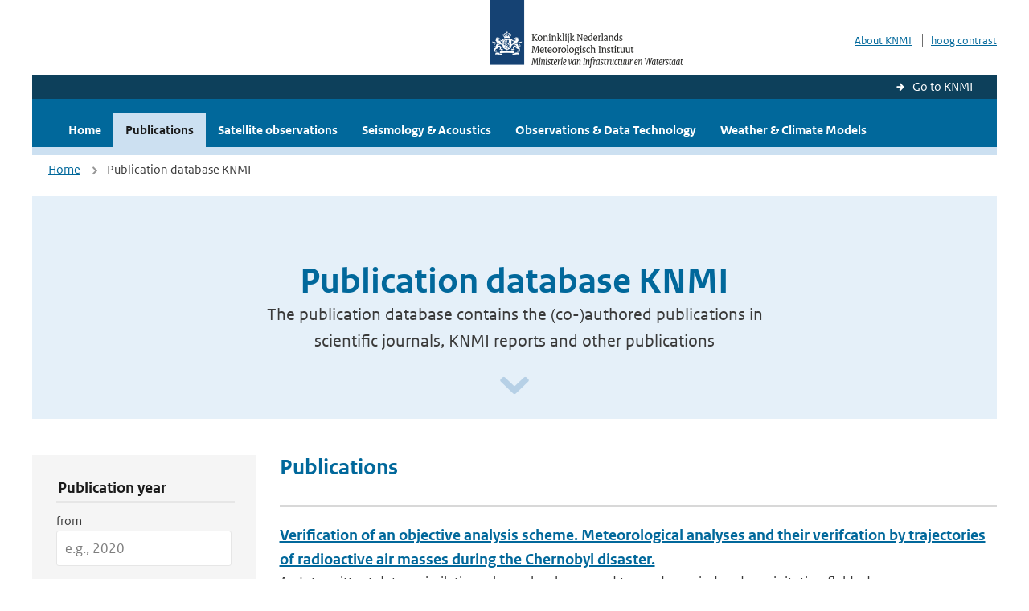

--- FILE ---
content_type: text/html; charset=utf-8
request_url: https://www.knmi.nl/research/publications?author=+B.J.+de+Haan+and+L.M.+Hafkenscheid
body_size: 14158
content:
<!DOCTYPE html>
<!--[if lte IE 8]>
  <html class="no-js ie" lang="nl">
<![endif]-->
<!--[if gt IE 8]><!-->
  <html class="no-js" lang="nl">
<!--<![endif]-->
<head>
  <meta charset="utf-8" />
  <title>KNMI Research - Publication database KNMI</title>
  <meta name="description" content="The publication database contains the (co-)authored publications in scientific journals, KNMI reports and other publications">
  <meta name="author" content="" />
  <meta name="viewport" content="width=device-width, initial-scale=1.0" />
  <link rel="shortcut icon" href="/assets/favicon-e5933646f5d8fe2d10b77fac3407738c781e8293699e6285a7ecc4a4d62ee39a.ico" />
  <link rel="apple-touch-icon" href="/assets/apple-touch-icon-34d873d8614be8c7a9ba9354828b2d98e071c7b7c4dd3bc06f6d5511128cf9e6.png" />
  <link rel="stylesheet" href="/assets/application-670fd0580ed0a16493436fc34ebab847fe5a6a202482de3b1b498a5d0c80eb14.css" media="all" data-turbolinks-track="true" />
  <script src="/assets/modernizr/modernizr.min-c210358464829e6a0876292309476f5e50ac865f6d12ae8fc034e06cd4a1a9f9.js" data-turbolinks-track="true"></script>
  <!-- Enable media query support on older browsers -->
  <!--[if lt IE 9]>
    <script src="/assets/respond/respond-f092a47e015986f13a34faaf56f939beac1753fe87006b38bbe9e7e1e9bde98f.js" data-turbolinks-track="true"></script>
  <![endif]-->
  

</head>
<body data-no-turbolink="true" class="">

<script>
  function readCookie(name) {
    var nameEq = name + "=";
    var ca = document.cookie.split(';');
    for(var i=0; i < ca.length; i++) {
      var c = ca[i];
      while (c.charAt(0)==' ') c = c.substring(1, c.length);
      if (c.indexOf(nameEq) == 0) return c.substring(nameEq.length, c.length);
    }
    return null;
  }

  if (readCookie('high_contrast')) {
    document.body.classList.add('high-contrast');
  }
</script>



<a tabindex="0" id="skiplink" href="#mainBody">To main content</a>

<!--[if lt IE 9]>
<div class="browsehappy">
	Je gebruikt een verouderde browser. Voor een betere gebruikerservaring kun je jouw browser upgraden.
</div>
<![endif]-->


  <script type="text/javascript">
    (function(window, document, dataLayerName, id) { window[dataLayerName]=window[dataLayerName]||[],window[dataLayerName].push({start:(new Date).getTime(),event:"stg.start"});var scripts=document.getElementsByTagName('script')[0],tags=document.createElement('script'); function stgCreateCookie(a,b,c){var d="";if(c){var e=new Date;e.setTime(e.getTime()+24*c*60*60*1e3),d="; expires="+e.toUTCString()}document.cookie=a+"="+b+d+"; path=/"} var isStgDebug=(window.location.href.match("stg_debug")||document.cookie.match("stg_debug"))&&!window.location.href.match("stg_disable_debug");stgCreateCookie("stg_debug",isStgDebug?1:"",isStgDebug?14:-1); var qP=[];dataLayerName!=="dataLayer"&&qP.push("data_layer_name="+dataLayerName),isStgDebug&&qP.push("stg_debug");var qPString=qP.length>0?("?"+qP.join("&")):""; tags.async=!0,tags.src="//statistiek.rijksoverheid.nl/containers/"+id+".js"+qPString,scripts.parentNode.insertBefore(tags,scripts); !function(a,n,i){a[n]=a[n]||{};for(var c=0;c<i.length;c++)!function(i){a[n][i]=a[n][i]||{},a[n][i].api=a[n][i].api||function(){var a=[].slice.call(arguments,0);"string"==typeof a[0]&&window[dataLayerName].push({event:n+"."+i+":"+a[0],parameters:[].slice.call(arguments,1)})}}(i[c])}(window,"ppms",["tm","cm"]); })(window, document, 'dataLayer', 'a6ff5401-511d-4ec1-afc4-e0831fbe9ddf');
  </script>
  <noscript><iframe src="//statistiek.rijksoverheid.nl/containers/a6ff5401-511d-4ec1-afc4-e0831fbe9ddf/noscript.html" height="0" width="0" style="display:none;visibility:hidden"></iframe></noscript>



<header class="site-header">
  <div class="wrapper relative">
    <div class="site-header__logowrp">
      <a href="/home">
        <img src="/assets/logo_large-1eaabc639fd87bd3867e4e1e3358711968aad57ca90d766ecdd62f93930abf3b.png" class="site-header__logo large" alt="Logo Koninklijk Nederlands Meteorologisch Instituut | Ministerie van Infrastructuur en Waterstaat" />
        <img src="/assets/logo_small-1baa32513983c8487125691a74eb1059daa8f31f4c8a03da6e92a7f8a3b8e283.svg" class="site-header__logo small" alt="Logo Koninklijk Nederlands Meteorologisch Instituut | Ministerie van Infrastructuur en Waterstaat" />
        <noscript>
          <img class="site-header__logo" width="230" height="79" alt="Logo KNMI" src="/assets/logo_large-1eaabc639fd87bd3867e4e1e3358711968aad57ca90d766ecdd62f93930abf3b.png" />
        </noscript>
      </a>
    </div>
    <div class="site-header__meta">
      <a href="http://www.knmi.nl/over-het-knmi/about">About KNMI</a>
      <a data-active="normaal contrast" data-inactive="hoog contrast" class="highcontrast-toggle hidden" href="#"></a>
    </div>
  </div>
  <div class="wrapper--navbar">
    <div class="main-navbar-link-back">
      <a href="http://www.knmi.nl/">Go to KNMI</a>
    </div>
    <div class="main-navbar">
      <nav>
        <ul>
          <li>
            <a href="/research" class="">Home</a>
          </li>
          <li>
            <a href="/research/publications#" class="is-active">Publications</a>
          </li>
            <li>
              <a href="/research/satellite-observations" class="">
                 Satellite observations
                <span class="nav-toggle icon-arrow-small-down" aria-label="Heeft submenu"></span>
              </a>
            </li>
            <li>
              <a href="/research/seismology-acoustics" class="">
                Seismology &amp; Acoustics
                <span class="nav-toggle icon-arrow-small-down" aria-label="Heeft submenu"></span>
              </a>
            </li>
            <li>
              <a href="/research/observations-data-technology" class="">
                Observations &amp; Data Technology
                <span class="nav-toggle icon-arrow-small-down" aria-label="Heeft submenu"></span>
              </a>
            </li>
            <li>
              <a href="/research/weather-climate-models" class="">
                Weather &amp; Climate Models
                <span class="nav-toggle icon-arrow-small-down" aria-label="Heeft submenu"></span>
              </a>
            </li>
        </ul>
      </nav>

      <a class="icon-menu main-navbar__toggle" href="#">Menu</a>
    </div>
  </div>
</header>


<div class="nav-overlay">
  <a href="#" class="main-navbar__close icon-close">Close</a>
  <div class="nav-overlay__inner"></div>
</div>

<main id="mainBody" tabindex="0">
  
<div class="partials_wrapper">
    <div class="wrapper js_breadcrumb ">
          <ul class="breadcrumb">
        <li><a class="" href="/research">Home</a></li>
      	<li>Publication database KNMI</li>
  </ul>

    </div>

    
</div>

<div class="wrapper">
	<div class="hero-text">
		<h1 class="hero-text__heading">Publication database KNMI</h1>
			<p class="hero-text__intro">The publication database contains the (co-)authored publications in scientific journals, KNMI reports and other publications</p>
			<a class="hero-text__icon" title="Scroll naar beneden" href="#" aria-label="Scroll naar beneden" aria-hidden="true"></a>
	</div>
</div>

<div class="wrapper vspace">
  <div class="columns">
    <div class="columns-gutter-offset">
      <div class="search-results-wrp">
        <div class="col-sm-4 col-lg-3">
            <form id="research-search-filter" action="/research/publications" accept-charset="UTF-8" method="get">
  <fieldset class="search-filter" aria-labelledby="filter-legend">
    <legend id="filter-legend" class="sr-only">Publication Search Filters</legend>
    
    <button type="button" 
            data-target="#search-filter" 
            class="search-filter__close icon-arrow-left search-filter__toggle"
            aria-expanded="true"
            aria-controls="search-filter-content"
            aria-label="Hide search filters">
      <span aria-hidden="true">Verberg filters</span>
    </button>
    
    <div id="search-filter-content" role="region" aria-labelledby="filter-legend">
      <fieldset aria-labelledby="year-legend">
        <legend id="year-legend">Publication year</legend>
        <div class="form-group">
          <label class="form-label" for="year_from">from</label>
          <input class="form-input" placeholder="e.g., 2020" type="number" min="1900" max="2026" name="year_from" id="year_from" />
        </div>
        <div class="form-group">
          <label class="form-label" for="year_to">to</label>
          <input class="form-input" placeholder="e.g., 2024" type="number" min="1900" max="2026" name="year_to" id="year_to" />
        </div>
      </fieldset>
      
      <fieldset aria-labelledby="author-legend">
        <legend id="author-legend">Author</legend>
        <div class="form-group">
          
          <input value=" B.J. de Haan and L.M. Hafkenscheid" class="form-input" placeholder="Enter author name" type="text" name="author" id="author" />
        </div>
      </fieldset>
      
      <fieldset aria-labelledby="title-legend">
        <legend id="title-legend">Title</legend>
        <div class="form-group">
          
          <input class="form-input" placeholder="Enter publication title" type="text" name="title" id="title" />
        </div>
      </fieldset>
      
      <fieldset aria-labelledby="keyword-legend">
        <legend id="keyword-legend">Keyword</legend>
        <div class="form-group">
          
          <input class="form-input" placeholder="Enter keywords" type="text" name="keyword" id="keyword" />
        </div>
      </fieldset>
      
      <fieldset aria-labelledby="item-type-legend">
        <legend id="item-type-legend">Publication type</legend>
        <div class="form-group">
          
          <select class="form-select" name="item_type" id="item_type"><option value="">All</option>
<option value="knmi_publication">Knmi publication</option>
<option value="journal_article">Journal article</option>
<option value="other">Other</option></select>
        </div>
      </fieldset>
      
      <fieldset class="search-filter__buttons" aria-labelledby="actions-legend">
        <legend id="actions-legend" class="sr-only">Filter Actions</legend>
        <a class="btn btn--inverse" role="button" aria-label="Clear all search filters and reset form" href="/research/publications">Clear Filter</a>
        <input type="submit" name="commit" value="Filter" class="btn btn--blue" aria-label="Apply search filters" data-disable-with="Filter" />
      </fieldset>
    </div>
  </fieldset>
</form>
        </div>
        <div class="col-sm-8 col-lg-9">
          <a href="#" data-target="#search-filter" class="search-filter__open margin-bottom-20 icon-filters search-filter__toggle">Toon filters</a>

          <div class="title-with-links is-oneline is-small">
            <h2 class="title-with-links__title margin-bottom-0">Publications</h2>
          </div>

            <ol class="search-results border-top-strong" id="search-results">
                <li>

    <a href="/research/publications/verification-of-an-objective-analysis-scheme-meteorological-analyses-and-their-verifcation-by-trajectories-of-radioactive-air-masses-during-the-chernobyl-disaster" class="search-results__title">Verification of an objective analysis scheme. Meteorological analyses and their verifcation by trajectories of radioactive air masses during the Chernobyl disaster.</a>
    <p class="search-results__intro">An Intermittent data assimilation scheme has been used to produce wind and precipitation flelds d...</p>

      <span class="search-results__meta">
        <a href="/research/publications?author=G.J.+Cats">G.J. Cats</a>, <a href="/research/publications?author=+B.J.+de+Haan+and+L.M.+Hafkenscheid"> B.J. de Haan and L.M. Hafkenscheid</a> | --1987 | pp29
      </span>





  </li>

            </ol>

             
        </div>
      </div>
    </div>
  </div>
</div>

</main>

<footer class="site-footer">
    <div class="share">
      <ul class="share__list">
        <h1><div class="share__title">Follow us</div></h1>
          <li>
            <a href="https://nl.linkedin.com/company/knmi" class="share__button volg ons op linkedin" target="_blank" rel="noopener" title="Volg ons op LinkedIn">
              <img alt="Volg ons op LinkedIn" class="social-icon" src="https://cdn.knmi.nl/system/social_links/images/000/000/001/icon/knmi-footer-social-linkedin.png?1749627699" />
            </a>
          </li>
          <li>
            <a href="https://www.instagram.com/knmi.nl/" class="share__button volg ons op instagram" target="_blank" rel="noopener" title="Volg ons op Instagram">
              <img alt="Volg ons op Instagram" class="social-icon" src="https://cdn.knmi.nl/system/social_links/images/000/000/004/icon/knmi-footer-social-instagram.png?1749627794" />
            </a>
          </li>
          <li>
            <a href="https://www.youtube.com/channel/UCqQtmDbRgKOoJ_lPv_mU9nQ" class="share__button volg ons op youtube" target="_blank" rel="noopener" title="Volg ons op YouTube">
              <img alt="Volg ons op YouTube" class="social-icon" src="https://cdn.knmi.nl/system/social_links/images/000/000/002/icon/knmi-footer-social-youtube.png?1749627739" />
            </a>
          </li>
          <li>
            <a href="https://bsky.app/profile/knmi.nl" class="share__button volg ons op bluesky" target="_blank" rel="noopener" title="Volg ons op Bluesky">
              <img alt="Volg ons op Bluesky" class="social-icon" src="https://cdn.knmi.nl/system/social_links/images/000/000/005/icon/knmi-footer-social-bluesky.png?1752742142" />
            </a>
          </li>
          <li>
            <a href="https://social.overheid.nl/@knmi" class="share__button volg ons op mastodon" target="_blank" rel="noopener" title="Volg ons op Mastodon">
              <img alt="Volg ons op Mastodon" class="social-icon" src="https://cdn.knmi.nl/system/social_links/images/000/000/003/icon/knmi-footer-social-mastodon.png?1752741602" />
            </a>
          </li>
      </ul>
    </div>
  <div>
    <ul>
      <li><a href="copyright">Copyright</a></li>
      <li><a href="privacy">Privacy</a></li>
      <li><a href="cookies">Cookies</a></li>
      <li><a href="toegankelijkheid">Accessibility</a></li>
    </ul>
  </div>
</footer>


<div class="loading-modal"></div>

<script src="/assets/application-6c1ad9ba551c55474cdace389db0f5c65d8464963d12264487d42788023863ec.js" data-turbolinks-track="true"></script>



</body>
</html>
